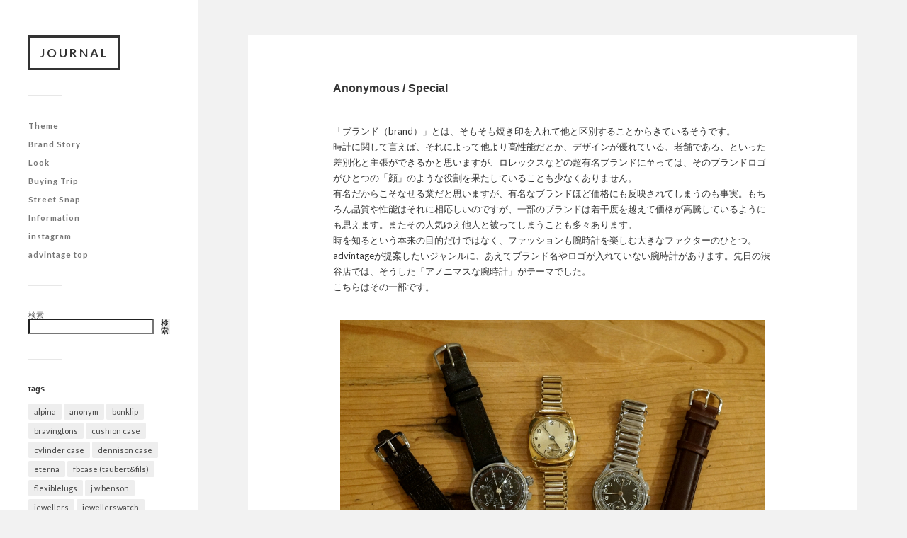

--- FILE ---
content_type: text/html; charset=UTF-8
request_url: http://www.advintage-journal.jp/2015/09/11/anonymous-special/
body_size: 13122
content:
<!DOCTYPE html>

<html class="no-js" lang="ja">

	<head profile="http://gmpg.org/xfn/11">
		
		<meta http-equiv="Content-Type" content="text/html; charset=UTF-8" />
		<meta name="viewport" content="width=device-width, initial-scale=1.0, maximum-scale=1.0, user-scalable=no" >
		 
		<title>Anonymous / Special &#8211; JOURNAL</title>
<meta name='robots' content='max-image-preview:large' />
<script>document.documentElement.className = document.documentElement.className.replace("no-js","js");</script>
<link rel="alternate" type="application/rss+xml" title="JOURNAL &raquo; フィード" href="http://www.advintage-journal.jp/feed/" />
<link rel="alternate" type="application/rss+xml" title="JOURNAL &raquo; コメントフィード" href="http://www.advintage-journal.jp/comments/feed/" />
<link rel="alternate" title="oEmbed (JSON)" type="application/json+oembed" href="http://www.advintage-journal.jp/wp-json/oembed/1.0/embed?url=http%3A%2F%2Fwww.advintage-journal.jp%2F2015%2F09%2F11%2Fanonymous-special%2F" />
<link rel="alternate" title="oEmbed (XML)" type="text/xml+oembed" href="http://www.advintage-journal.jp/wp-json/oembed/1.0/embed?url=http%3A%2F%2Fwww.advintage-journal.jp%2F2015%2F09%2F11%2Fanonymous-special%2F&#038;format=xml" />
<style id='wp-img-auto-sizes-contain-inline-css' type='text/css'>
img:is([sizes=auto i],[sizes^="auto," i]){contain-intrinsic-size:3000px 1500px}
/*# sourceURL=wp-img-auto-sizes-contain-inline-css */
</style>
<style id='wp-emoji-styles-inline-css' type='text/css'>

	img.wp-smiley, img.emoji {
		display: inline !important;
		border: none !important;
		box-shadow: none !important;
		height: 1em !important;
		width: 1em !important;
		margin: 0 0.07em !important;
		vertical-align: -0.1em !important;
		background: none !important;
		padding: 0 !important;
	}
/*# sourceURL=wp-emoji-styles-inline-css */
</style>
<style id='wp-block-library-inline-css' type='text/css'>
:root{--wp-block-synced-color:#7a00df;--wp-block-synced-color--rgb:122,0,223;--wp-bound-block-color:var(--wp-block-synced-color);--wp-editor-canvas-background:#ddd;--wp-admin-theme-color:#007cba;--wp-admin-theme-color--rgb:0,124,186;--wp-admin-theme-color-darker-10:#006ba1;--wp-admin-theme-color-darker-10--rgb:0,107,160.5;--wp-admin-theme-color-darker-20:#005a87;--wp-admin-theme-color-darker-20--rgb:0,90,135;--wp-admin-border-width-focus:2px}@media (min-resolution:192dpi){:root{--wp-admin-border-width-focus:1.5px}}.wp-element-button{cursor:pointer}:root .has-very-light-gray-background-color{background-color:#eee}:root .has-very-dark-gray-background-color{background-color:#313131}:root .has-very-light-gray-color{color:#eee}:root .has-very-dark-gray-color{color:#313131}:root .has-vivid-green-cyan-to-vivid-cyan-blue-gradient-background{background:linear-gradient(135deg,#00d084,#0693e3)}:root .has-purple-crush-gradient-background{background:linear-gradient(135deg,#34e2e4,#4721fb 50%,#ab1dfe)}:root .has-hazy-dawn-gradient-background{background:linear-gradient(135deg,#faaca8,#dad0ec)}:root .has-subdued-olive-gradient-background{background:linear-gradient(135deg,#fafae1,#67a671)}:root .has-atomic-cream-gradient-background{background:linear-gradient(135deg,#fdd79a,#004a59)}:root .has-nightshade-gradient-background{background:linear-gradient(135deg,#330968,#31cdcf)}:root .has-midnight-gradient-background{background:linear-gradient(135deg,#020381,#2874fc)}:root{--wp--preset--font-size--normal:16px;--wp--preset--font-size--huge:42px}.has-regular-font-size{font-size:1em}.has-larger-font-size{font-size:2.625em}.has-normal-font-size{font-size:var(--wp--preset--font-size--normal)}.has-huge-font-size{font-size:var(--wp--preset--font-size--huge)}.has-text-align-center{text-align:center}.has-text-align-left{text-align:left}.has-text-align-right{text-align:right}.has-fit-text{white-space:nowrap!important}#end-resizable-editor-section{display:none}.aligncenter{clear:both}.items-justified-left{justify-content:flex-start}.items-justified-center{justify-content:center}.items-justified-right{justify-content:flex-end}.items-justified-space-between{justify-content:space-between}.screen-reader-text{border:0;clip-path:inset(50%);height:1px;margin:-1px;overflow:hidden;padding:0;position:absolute;width:1px;word-wrap:normal!important}.screen-reader-text:focus{background-color:#ddd;clip-path:none;color:#444;display:block;font-size:1em;height:auto;left:5px;line-height:normal;padding:15px 23px 14px;text-decoration:none;top:5px;width:auto;z-index:100000}html :where(.has-border-color){border-style:solid}html :where([style*=border-top-color]){border-top-style:solid}html :where([style*=border-right-color]){border-right-style:solid}html :where([style*=border-bottom-color]){border-bottom-style:solid}html :where([style*=border-left-color]){border-left-style:solid}html :where([style*=border-width]){border-style:solid}html :where([style*=border-top-width]){border-top-style:solid}html :where([style*=border-right-width]){border-right-style:solid}html :where([style*=border-bottom-width]){border-bottom-style:solid}html :where([style*=border-left-width]){border-left-style:solid}html :where(img[class*=wp-image-]){height:auto;max-width:100%}:where(figure){margin:0 0 1em}html :where(.is-position-sticky){--wp-admin--admin-bar--position-offset:var(--wp-admin--admin-bar--height,0px)}@media screen and (max-width:600px){html :where(.is-position-sticky){--wp-admin--admin-bar--position-offset:0px}}

/*# sourceURL=wp-block-library-inline-css */
</style><style id='wp-block-archives-inline-css' type='text/css'>
.wp-block-archives{box-sizing:border-box}.wp-block-archives-dropdown label{display:block}
/*# sourceURL=http://www.advintage-journal.jp/wp-includes/blocks/archives/style.min.css */
</style>
<style id='wp-block-categories-inline-css' type='text/css'>
.wp-block-categories{box-sizing:border-box}.wp-block-categories.alignleft{margin-right:2em}.wp-block-categories.alignright{margin-left:2em}.wp-block-categories.wp-block-categories-dropdown.aligncenter{text-align:center}.wp-block-categories .wp-block-categories__label{display:block;width:100%}
/*# sourceURL=http://www.advintage-journal.jp/wp-includes/blocks/categories/style.min.css */
</style>
<style id='wp-block-heading-inline-css' type='text/css'>
h1:where(.wp-block-heading).has-background,h2:where(.wp-block-heading).has-background,h3:where(.wp-block-heading).has-background,h4:where(.wp-block-heading).has-background,h5:where(.wp-block-heading).has-background,h6:where(.wp-block-heading).has-background{padding:1.25em 2.375em}h1.has-text-align-left[style*=writing-mode]:where([style*=vertical-lr]),h1.has-text-align-right[style*=writing-mode]:where([style*=vertical-rl]),h2.has-text-align-left[style*=writing-mode]:where([style*=vertical-lr]),h2.has-text-align-right[style*=writing-mode]:where([style*=vertical-rl]),h3.has-text-align-left[style*=writing-mode]:where([style*=vertical-lr]),h3.has-text-align-right[style*=writing-mode]:where([style*=vertical-rl]),h4.has-text-align-left[style*=writing-mode]:where([style*=vertical-lr]),h4.has-text-align-right[style*=writing-mode]:where([style*=vertical-rl]),h5.has-text-align-left[style*=writing-mode]:where([style*=vertical-lr]),h5.has-text-align-right[style*=writing-mode]:where([style*=vertical-rl]),h6.has-text-align-left[style*=writing-mode]:where([style*=vertical-lr]),h6.has-text-align-right[style*=writing-mode]:where([style*=vertical-rl]){rotate:180deg}
/*# sourceURL=http://www.advintage-journal.jp/wp-includes/blocks/heading/style.min.css */
</style>
<style id='wp-block-latest-posts-inline-css' type='text/css'>
.wp-block-latest-posts{box-sizing:border-box}.wp-block-latest-posts.alignleft{margin-right:2em}.wp-block-latest-posts.alignright{margin-left:2em}.wp-block-latest-posts.wp-block-latest-posts__list{list-style:none}.wp-block-latest-posts.wp-block-latest-posts__list li{clear:both;overflow-wrap:break-word}.wp-block-latest-posts.is-grid{display:flex;flex-wrap:wrap}.wp-block-latest-posts.is-grid li{margin:0 1.25em 1.25em 0;width:100%}@media (min-width:600px){.wp-block-latest-posts.columns-2 li{width:calc(50% - .625em)}.wp-block-latest-posts.columns-2 li:nth-child(2n){margin-right:0}.wp-block-latest-posts.columns-3 li{width:calc(33.33333% - .83333em)}.wp-block-latest-posts.columns-3 li:nth-child(3n){margin-right:0}.wp-block-latest-posts.columns-4 li{width:calc(25% - .9375em)}.wp-block-latest-posts.columns-4 li:nth-child(4n){margin-right:0}.wp-block-latest-posts.columns-5 li{width:calc(20% - 1em)}.wp-block-latest-posts.columns-5 li:nth-child(5n){margin-right:0}.wp-block-latest-posts.columns-6 li{width:calc(16.66667% - 1.04167em)}.wp-block-latest-posts.columns-6 li:nth-child(6n){margin-right:0}}:root :where(.wp-block-latest-posts.is-grid){padding:0}:root :where(.wp-block-latest-posts.wp-block-latest-posts__list){padding-left:0}.wp-block-latest-posts__post-author,.wp-block-latest-posts__post-date{display:block;font-size:.8125em}.wp-block-latest-posts__post-excerpt,.wp-block-latest-posts__post-full-content{margin-bottom:1em;margin-top:.5em}.wp-block-latest-posts__featured-image a{display:inline-block}.wp-block-latest-posts__featured-image img{height:auto;max-width:100%;width:auto}.wp-block-latest-posts__featured-image.alignleft{float:left;margin-right:1em}.wp-block-latest-posts__featured-image.alignright{float:right;margin-left:1em}.wp-block-latest-posts__featured-image.aligncenter{margin-bottom:1em;text-align:center}
/*# sourceURL=http://www.advintage-journal.jp/wp-includes/blocks/latest-posts/style.min.css */
</style>
<style id='wp-block-search-inline-css' type='text/css'>
.wp-block-search__button{margin-left:10px;word-break:normal}.wp-block-search__button.has-icon{line-height:0}.wp-block-search__button svg{height:1.25em;min-height:24px;min-width:24px;width:1.25em;fill:currentColor;vertical-align:text-bottom}:where(.wp-block-search__button){border:1px solid #ccc;padding:6px 10px}.wp-block-search__inside-wrapper{display:flex;flex:auto;flex-wrap:nowrap;max-width:100%}.wp-block-search__label{width:100%}.wp-block-search.wp-block-search__button-only .wp-block-search__button{box-sizing:border-box;display:flex;flex-shrink:0;justify-content:center;margin-left:0;max-width:100%}.wp-block-search.wp-block-search__button-only .wp-block-search__inside-wrapper{min-width:0!important;transition-property:width}.wp-block-search.wp-block-search__button-only .wp-block-search__input{flex-basis:100%;transition-duration:.3s}.wp-block-search.wp-block-search__button-only.wp-block-search__searchfield-hidden,.wp-block-search.wp-block-search__button-only.wp-block-search__searchfield-hidden .wp-block-search__inside-wrapper{overflow:hidden}.wp-block-search.wp-block-search__button-only.wp-block-search__searchfield-hidden .wp-block-search__input{border-left-width:0!important;border-right-width:0!important;flex-basis:0;flex-grow:0;margin:0;min-width:0!important;padding-left:0!important;padding-right:0!important;width:0!important}:where(.wp-block-search__input){appearance:none;border:1px solid #949494;flex-grow:1;font-family:inherit;font-size:inherit;font-style:inherit;font-weight:inherit;letter-spacing:inherit;line-height:inherit;margin-left:0;margin-right:0;min-width:3rem;padding:8px;text-decoration:unset!important;text-transform:inherit}:where(.wp-block-search__button-inside .wp-block-search__inside-wrapper){background-color:#fff;border:1px solid #949494;box-sizing:border-box;padding:4px}:where(.wp-block-search__button-inside .wp-block-search__inside-wrapper) .wp-block-search__input{border:none;border-radius:0;padding:0 4px}:where(.wp-block-search__button-inside .wp-block-search__inside-wrapper) .wp-block-search__input:focus{outline:none}:where(.wp-block-search__button-inside .wp-block-search__inside-wrapper) :where(.wp-block-search__button){padding:4px 8px}.wp-block-search.aligncenter .wp-block-search__inside-wrapper{margin:auto}.wp-block[data-align=right] .wp-block-search.wp-block-search__button-only .wp-block-search__inside-wrapper{float:right}
/*# sourceURL=http://www.advintage-journal.jp/wp-includes/blocks/search/style.min.css */
</style>
<style id='wp-block-group-inline-css' type='text/css'>
.wp-block-group{box-sizing:border-box}:where(.wp-block-group.wp-block-group-is-layout-constrained){position:relative}
/*# sourceURL=http://www.advintage-journal.jp/wp-includes/blocks/group/style.min.css */
</style>
<style id='global-styles-inline-css' type='text/css'>
:root{--wp--preset--aspect-ratio--square: 1;--wp--preset--aspect-ratio--4-3: 4/3;--wp--preset--aspect-ratio--3-4: 3/4;--wp--preset--aspect-ratio--3-2: 3/2;--wp--preset--aspect-ratio--2-3: 2/3;--wp--preset--aspect-ratio--16-9: 16/9;--wp--preset--aspect-ratio--9-16: 9/16;--wp--preset--color--black: #333;--wp--preset--color--cyan-bluish-gray: #abb8c3;--wp--preset--color--white: #fff;--wp--preset--color--pale-pink: #f78da7;--wp--preset--color--vivid-red: #cf2e2e;--wp--preset--color--luminous-vivid-orange: #ff6900;--wp--preset--color--luminous-vivid-amber: #fcb900;--wp--preset--color--light-green-cyan: #7bdcb5;--wp--preset--color--vivid-green-cyan: #00d084;--wp--preset--color--pale-cyan-blue: #8ed1fc;--wp--preset--color--vivid-cyan-blue: #0693e3;--wp--preset--color--vivid-purple: #9b51e0;--wp--preset--color--accent: #019EBD;--wp--preset--color--dark-gray: #444;--wp--preset--color--medium-gray: #666;--wp--preset--color--light-gray: #767676;--wp--preset--gradient--vivid-cyan-blue-to-vivid-purple: linear-gradient(135deg,rgb(6,147,227) 0%,rgb(155,81,224) 100%);--wp--preset--gradient--light-green-cyan-to-vivid-green-cyan: linear-gradient(135deg,rgb(122,220,180) 0%,rgb(0,208,130) 100%);--wp--preset--gradient--luminous-vivid-amber-to-luminous-vivid-orange: linear-gradient(135deg,rgb(252,185,0) 0%,rgb(255,105,0) 100%);--wp--preset--gradient--luminous-vivid-orange-to-vivid-red: linear-gradient(135deg,rgb(255,105,0) 0%,rgb(207,46,46) 100%);--wp--preset--gradient--very-light-gray-to-cyan-bluish-gray: linear-gradient(135deg,rgb(238,238,238) 0%,rgb(169,184,195) 100%);--wp--preset--gradient--cool-to-warm-spectrum: linear-gradient(135deg,rgb(74,234,220) 0%,rgb(151,120,209) 20%,rgb(207,42,186) 40%,rgb(238,44,130) 60%,rgb(251,105,98) 80%,rgb(254,248,76) 100%);--wp--preset--gradient--blush-light-purple: linear-gradient(135deg,rgb(255,206,236) 0%,rgb(152,150,240) 100%);--wp--preset--gradient--blush-bordeaux: linear-gradient(135deg,rgb(254,205,165) 0%,rgb(254,45,45) 50%,rgb(107,0,62) 100%);--wp--preset--gradient--luminous-dusk: linear-gradient(135deg,rgb(255,203,112) 0%,rgb(199,81,192) 50%,rgb(65,88,208) 100%);--wp--preset--gradient--pale-ocean: linear-gradient(135deg,rgb(255,245,203) 0%,rgb(182,227,212) 50%,rgb(51,167,181) 100%);--wp--preset--gradient--electric-grass: linear-gradient(135deg,rgb(202,248,128) 0%,rgb(113,206,126) 100%);--wp--preset--gradient--midnight: linear-gradient(135deg,rgb(2,3,129) 0%,rgb(40,116,252) 100%);--wp--preset--font-size--small: 16px;--wp--preset--font-size--medium: 20px;--wp--preset--font-size--large: 24px;--wp--preset--font-size--x-large: 42px;--wp--preset--font-size--normal: 18px;--wp--preset--font-size--larger: 27px;--wp--preset--spacing--20: 0.44rem;--wp--preset--spacing--30: 0.67rem;--wp--preset--spacing--40: 1rem;--wp--preset--spacing--50: 1.5rem;--wp--preset--spacing--60: 2.25rem;--wp--preset--spacing--70: 3.38rem;--wp--preset--spacing--80: 5.06rem;--wp--preset--shadow--natural: 6px 6px 9px rgba(0, 0, 0, 0.2);--wp--preset--shadow--deep: 12px 12px 50px rgba(0, 0, 0, 0.4);--wp--preset--shadow--sharp: 6px 6px 0px rgba(0, 0, 0, 0.2);--wp--preset--shadow--outlined: 6px 6px 0px -3px rgb(255, 255, 255), 6px 6px rgb(0, 0, 0);--wp--preset--shadow--crisp: 6px 6px 0px rgb(0, 0, 0);}:where(.is-layout-flex){gap: 0.5em;}:where(.is-layout-grid){gap: 0.5em;}body .is-layout-flex{display: flex;}.is-layout-flex{flex-wrap: wrap;align-items: center;}.is-layout-flex > :is(*, div){margin: 0;}body .is-layout-grid{display: grid;}.is-layout-grid > :is(*, div){margin: 0;}:where(.wp-block-columns.is-layout-flex){gap: 2em;}:where(.wp-block-columns.is-layout-grid){gap: 2em;}:where(.wp-block-post-template.is-layout-flex){gap: 1.25em;}:where(.wp-block-post-template.is-layout-grid){gap: 1.25em;}.has-black-color{color: var(--wp--preset--color--black) !important;}.has-cyan-bluish-gray-color{color: var(--wp--preset--color--cyan-bluish-gray) !important;}.has-white-color{color: var(--wp--preset--color--white) !important;}.has-pale-pink-color{color: var(--wp--preset--color--pale-pink) !important;}.has-vivid-red-color{color: var(--wp--preset--color--vivid-red) !important;}.has-luminous-vivid-orange-color{color: var(--wp--preset--color--luminous-vivid-orange) !important;}.has-luminous-vivid-amber-color{color: var(--wp--preset--color--luminous-vivid-amber) !important;}.has-light-green-cyan-color{color: var(--wp--preset--color--light-green-cyan) !important;}.has-vivid-green-cyan-color{color: var(--wp--preset--color--vivid-green-cyan) !important;}.has-pale-cyan-blue-color{color: var(--wp--preset--color--pale-cyan-blue) !important;}.has-vivid-cyan-blue-color{color: var(--wp--preset--color--vivid-cyan-blue) !important;}.has-vivid-purple-color{color: var(--wp--preset--color--vivid-purple) !important;}.has-black-background-color{background-color: var(--wp--preset--color--black) !important;}.has-cyan-bluish-gray-background-color{background-color: var(--wp--preset--color--cyan-bluish-gray) !important;}.has-white-background-color{background-color: var(--wp--preset--color--white) !important;}.has-pale-pink-background-color{background-color: var(--wp--preset--color--pale-pink) !important;}.has-vivid-red-background-color{background-color: var(--wp--preset--color--vivid-red) !important;}.has-luminous-vivid-orange-background-color{background-color: var(--wp--preset--color--luminous-vivid-orange) !important;}.has-luminous-vivid-amber-background-color{background-color: var(--wp--preset--color--luminous-vivid-amber) !important;}.has-light-green-cyan-background-color{background-color: var(--wp--preset--color--light-green-cyan) !important;}.has-vivid-green-cyan-background-color{background-color: var(--wp--preset--color--vivid-green-cyan) !important;}.has-pale-cyan-blue-background-color{background-color: var(--wp--preset--color--pale-cyan-blue) !important;}.has-vivid-cyan-blue-background-color{background-color: var(--wp--preset--color--vivid-cyan-blue) !important;}.has-vivid-purple-background-color{background-color: var(--wp--preset--color--vivid-purple) !important;}.has-black-border-color{border-color: var(--wp--preset--color--black) !important;}.has-cyan-bluish-gray-border-color{border-color: var(--wp--preset--color--cyan-bluish-gray) !important;}.has-white-border-color{border-color: var(--wp--preset--color--white) !important;}.has-pale-pink-border-color{border-color: var(--wp--preset--color--pale-pink) !important;}.has-vivid-red-border-color{border-color: var(--wp--preset--color--vivid-red) !important;}.has-luminous-vivid-orange-border-color{border-color: var(--wp--preset--color--luminous-vivid-orange) !important;}.has-luminous-vivid-amber-border-color{border-color: var(--wp--preset--color--luminous-vivid-amber) !important;}.has-light-green-cyan-border-color{border-color: var(--wp--preset--color--light-green-cyan) !important;}.has-vivid-green-cyan-border-color{border-color: var(--wp--preset--color--vivid-green-cyan) !important;}.has-pale-cyan-blue-border-color{border-color: var(--wp--preset--color--pale-cyan-blue) !important;}.has-vivid-cyan-blue-border-color{border-color: var(--wp--preset--color--vivid-cyan-blue) !important;}.has-vivid-purple-border-color{border-color: var(--wp--preset--color--vivid-purple) !important;}.has-vivid-cyan-blue-to-vivid-purple-gradient-background{background: var(--wp--preset--gradient--vivid-cyan-blue-to-vivid-purple) !important;}.has-light-green-cyan-to-vivid-green-cyan-gradient-background{background: var(--wp--preset--gradient--light-green-cyan-to-vivid-green-cyan) !important;}.has-luminous-vivid-amber-to-luminous-vivid-orange-gradient-background{background: var(--wp--preset--gradient--luminous-vivid-amber-to-luminous-vivid-orange) !important;}.has-luminous-vivid-orange-to-vivid-red-gradient-background{background: var(--wp--preset--gradient--luminous-vivid-orange-to-vivid-red) !important;}.has-very-light-gray-to-cyan-bluish-gray-gradient-background{background: var(--wp--preset--gradient--very-light-gray-to-cyan-bluish-gray) !important;}.has-cool-to-warm-spectrum-gradient-background{background: var(--wp--preset--gradient--cool-to-warm-spectrum) !important;}.has-blush-light-purple-gradient-background{background: var(--wp--preset--gradient--blush-light-purple) !important;}.has-blush-bordeaux-gradient-background{background: var(--wp--preset--gradient--blush-bordeaux) !important;}.has-luminous-dusk-gradient-background{background: var(--wp--preset--gradient--luminous-dusk) !important;}.has-pale-ocean-gradient-background{background: var(--wp--preset--gradient--pale-ocean) !important;}.has-electric-grass-gradient-background{background: var(--wp--preset--gradient--electric-grass) !important;}.has-midnight-gradient-background{background: var(--wp--preset--gradient--midnight) !important;}.has-small-font-size{font-size: var(--wp--preset--font-size--small) !important;}.has-medium-font-size{font-size: var(--wp--preset--font-size--medium) !important;}.has-large-font-size{font-size: var(--wp--preset--font-size--large) !important;}.has-x-large-font-size{font-size: var(--wp--preset--font-size--x-large) !important;}
/*# sourceURL=global-styles-inline-css */
</style>

<style id='classic-theme-styles-inline-css' type='text/css'>
/*! This file is auto-generated */
.wp-block-button__link{color:#fff;background-color:#32373c;border-radius:9999px;box-shadow:none;text-decoration:none;padding:calc(.667em + 2px) calc(1.333em + 2px);font-size:1.125em}.wp-block-file__button{background:#32373c;color:#fff;text-decoration:none}
/*# sourceURL=/wp-includes/css/classic-themes.min.css */
</style>
<link rel='stylesheet' id='widgetopts-styles-css' href='http://www.advintage-journal.jp/wp-content/plugins/widget-options/assets/css/widget-options.css' type='text/css' media='all' />
<link rel='stylesheet' id='fukasawa_googleFonts-css' href='//fonts.googleapis.com/css?family=Lato%3A400%2C400italic%2C700%2C700italic&#038;ver=6.9' type='text/css' media='all' />
<link rel='stylesheet' id='fukasawa_genericons-css' href='http://www.advintage-journal.jp/wp-content/themes/fukasawa/assets/fonts/genericons/genericons.css?ver=6.9' type='text/css' media='all' />
<link rel='stylesheet' id='fukasawa_style-css' href='http://www.advintage-journal.jp/wp-content/themes/fukasawa/style.css' type='text/css' media='all' />
<script type="text/javascript" src="http://www.advintage-journal.jp/wp-includes/js/jquery/jquery.min.js?ver=3.7.1" id="jquery-core-js"></script>
<script type="text/javascript" src="http://www.advintage-journal.jp/wp-includes/js/jquery/jquery-migrate.min.js?ver=3.4.1" id="jquery-migrate-js"></script>
<script type="text/javascript" src="http://www.advintage-journal.jp/wp-content/themes/fukasawa/assets/js/flexslider.js?ver=1" id="fukasawa_flexslider-js"></script>
<link rel="https://api.w.org/" href="http://www.advintage-journal.jp/wp-json/" /><link rel="alternate" title="JSON" type="application/json" href="http://www.advintage-journal.jp/wp-json/wp/v2/posts/113" /><link rel="EditURI" type="application/rsd+xml" title="RSD" href="http://www.advintage-journal.jp/xmlrpc.php?rsd" />
<meta name="generator" content="WordPress 6.9" />
<link rel="canonical" href="http://www.advintage-journal.jp/2015/09/11/anonymous-special/" />
<link rel='shortlink' href='http://www.advintage-journal.jp/?p=113' />
	<link rel="preconnect" href="https://fonts.googleapis.com">
	<link rel="preconnect" href="https://fonts.gstatic.com">
	<!-- Customizer CSS --><style type="text/css"></style><!--/Customizer CSS-->		<style type="text/css" id="wp-custom-css">
			.credits {
	display: none;
}

span.menu{display:none;}

.site-title {
	text-transform: none;
}		</style>
			<style id="egf-frontend-styles" type="text/css">
		p {font-size: 13px;} h1 {font-family: 'Georgia', sans-serif;font-style: normal;font-weight: 400;} h2 {color: #000000;font-family: 'Georgia', sans-serif;font-size: 16px;font-style: normal;font-weight: 400;} h3 {font-family: 'Georgia', sans-serif;font-style: normal;font-weight: 400;} h4 {font-family: 'Georgia', sans-serif;font-style: normal;font-weight: 400;} h5 {font-family: 'Georgia', sans-serif;font-style: normal;font-weight: 400;} h6 {font-family: 'Georgia', sans-serif;font-style: normal;font-weight: 400;} 	</style>
		
	</head>
		<body class="wp-singular post-template-default single single-post postid-113 single-format-standard wp-theme-fukasawa wp-is-not-mobile">

		
		<a class="skip-link button" href="#site-content">本文にジャンプ</a>
	
		<div class="mobile-navigation">
	
			<ul class="mobile-menu">
						
				<li id="menu-item-1290" class="menu-item menu-item-type-taxonomy menu-item-object-category current-post-ancestor current-menu-parent current-post-parent menu-item-1290"><a href="http://www.advintage-journal.jp/category/theme/">Theme</a></li>
<li id="menu-item-1293" class="menu-item menu-item-type-taxonomy menu-item-object-category menu-item-1293"><a href="http://www.advintage-journal.jp/category/brandstory/">Brand Story</a></li>
<li id="menu-item-1294" class="menu-item menu-item-type-taxonomy menu-item-object-category menu-item-1294"><a href="http://www.advintage-journal.jp/category/look/">Look</a></li>
<li id="menu-item-1292" class="menu-item menu-item-type-taxonomy menu-item-object-category menu-item-1292"><a href="http://www.advintage-journal.jp/category/buyingtrip/">Buying Trip</a></li>
<li id="menu-item-1295" class="menu-item menu-item-type-taxonomy menu-item-object-category menu-item-1295"><a href="http://www.advintage-journal.jp/category/streetsnap/">Street Snap</a></li>
<li id="menu-item-1291" class="menu-item menu-item-type-taxonomy menu-item-object-category menu-item-1291"><a href="http://www.advintage-journal.jp/category/information/">Information</a></li>
<li id="menu-item-1311" class="menu-item menu-item-type-custom menu-item-object-custom menu-item-1311"><a href="https://www.instagram.com/advintage_watch/">instagram</a></li>
<li id="menu-item-1300" class="menu-item menu-item-type-custom menu-item-object-custom menu-item-1300"><a href="http://www.advintage.jp/">advintage top</a></li>
				
			 </ul>
		 
		</div><!-- .mobile-navigation -->
	
		<div class="sidebar">
		
					
				<div class="blog-title">
					<a href="http://www.advintage-journal.jp" rel="home">JOURNAL</a>
				</div>
				
						
			<button type="button" class="nav-toggle">
			
				<div class="bars">
					<div class="bar"></div>
					<div class="bar"></div>
					<div class="bar"></div>
				</div>
				
				<p>
					<span class="menu">メニュー</span>
					<span class="close">閉じる</span>
				</p>
			
			</button>
			
			<ul class="main-menu">
				<li id="menu-item-1290" class="menu-item menu-item-type-taxonomy menu-item-object-category current-post-ancestor current-menu-parent current-post-parent menu-item-1290"><a href="http://www.advintage-journal.jp/category/theme/">Theme</a></li>
<li id="menu-item-1293" class="menu-item menu-item-type-taxonomy menu-item-object-category menu-item-1293"><a href="http://www.advintage-journal.jp/category/brandstory/">Brand Story</a></li>
<li id="menu-item-1294" class="menu-item menu-item-type-taxonomy menu-item-object-category menu-item-1294"><a href="http://www.advintage-journal.jp/category/look/">Look</a></li>
<li id="menu-item-1292" class="menu-item menu-item-type-taxonomy menu-item-object-category menu-item-1292"><a href="http://www.advintage-journal.jp/category/buyingtrip/">Buying Trip</a></li>
<li id="menu-item-1295" class="menu-item menu-item-type-taxonomy menu-item-object-category menu-item-1295"><a href="http://www.advintage-journal.jp/category/streetsnap/">Street Snap</a></li>
<li id="menu-item-1291" class="menu-item menu-item-type-taxonomy menu-item-object-category menu-item-1291"><a href="http://www.advintage-journal.jp/category/information/">Information</a></li>
<li id="menu-item-1311" class="menu-item menu-item-type-custom menu-item-object-custom menu-item-1311"><a href="https://www.instagram.com/advintage_watch/">instagram</a></li>
<li id="menu-item-1300" class="menu-item menu-item-type-custom menu-item-object-custom menu-item-1300"><a href="http://www.advintage.jp/">advintage top</a></li>
			</ul><!-- .main-menu -->

							<div class="widgets">
					<div id="block-2" class="widget widget_block widget_search"><div class="widget-content clear"><form role="search" method="get" action="http://www.advintage-journal.jp/" class="wp-block-search__button-outside wp-block-search__text-button wp-block-search"    ><label class="wp-block-search__label" for="wp-block-search__input-1" >検索</label><div class="wp-block-search__inside-wrapper"  style="width: 259px"><input class="wp-block-search__input" id="wp-block-search__input-1" placeholder="" value="" type="search" name="s" required /><button aria-label="検索" class="wp-block-search__button wp-element-button" type="submit" >検索</button></div></form></div></div><div id="tag_cloud-3" class="widget widget_tag_cloud"><div class="widget-content clear"><h3 class="widget-title">tags</h3><div class="tagcloud"><a href="http://www.advintage-journal.jp/tag/alpina/" class="tag-cloud-link tag-link-26 tag-link-position-1" style="font-size: 13.065789473684pt;" aria-label="alpina (6個の項目)">alpina</a>
<a href="http://www.advintage-journal.jp/tag/anonym/" class="tag-cloud-link tag-link-24 tag-link-position-2" style="font-size: 9.6578947368421pt;" aria-label="anonym (2個の項目)">anonym</a>
<a href="http://www.advintage-journal.jp/tag/bonklip/" class="tag-cloud-link tag-link-38 tag-link-position-3" style="font-size: 10.763157894737pt;" aria-label="bonklip (3個の項目)">bonklip</a>
<a href="http://www.advintage-journal.jp/tag/bravingtons/" class="tag-cloud-link tag-link-20 tag-link-position-4" style="font-size: 15.184210526316pt;" aria-label="bravingtons (11個の項目)">bravingtons</a>
<a href="http://www.advintage-journal.jp/tag/cushion-case/" class="tag-cloud-link tag-link-28 tag-link-position-5" style="font-size: 17.394736842105pt;" aria-label="cushion case (20個の項目)">cushion case</a>
<a href="http://www.advintage-journal.jp/tag/cylinder-case/" class="tag-cloud-link tag-link-27 tag-link-position-6" style="font-size: 15.460526315789pt;" aria-label="cylinder case (12個の項目)">cylinder case</a>
<a href="http://www.advintage-journal.jp/tag/dennisoncase/" class="tag-cloud-link tag-link-22 tag-link-position-7" style="font-size: 19.144736842105pt;" aria-label="dennison case (31個の項目)">dennison case</a>
<a href="http://www.advintage-journal.jp/tag/eterna/" class="tag-cloud-link tag-link-30 tag-link-position-8" style="font-size: 14.447368421053pt;" aria-label="eterna (9個の項目)">eterna</a>
<a href="http://www.advintage-journal.jp/tag/fbcase/" class="tag-cloud-link tag-link-15 tag-link-position-9" style="font-size: 17.394736842105pt;" aria-label="fbcase (taubert&amp;fils) (20個の項目)">fbcase (taubert&amp;fils)</a>
<a href="http://www.advintage-journal.jp/tag/flexiblelugs/" class="tag-cloud-link tag-link-33 tag-link-position-10" style="font-size: 8pt;" aria-label="flexiblelugs (1個の項目)">flexiblelugs</a>
<a href="http://www.advintage-journal.jp/tag/j-w-benson/" class="tag-cloud-link tag-link-21 tag-link-position-11" style="font-size: 19.697368421053pt;" aria-label="j.w.benson (36個の項目)">j.w.benson</a>
<a href="http://www.advintage-journal.jp/tag/jewellers/" class="tag-cloud-link tag-link-39 tag-link-position-12" style="font-size: 8pt;" aria-label="jewellers (1個の項目)">jewellers</a>
<a href="http://www.advintage-journal.jp/tag/jewellerswatch/" class="tag-cloud-link tag-link-35 tag-link-position-13" style="font-size: 11.684210526316pt;" aria-label="jewellerswatch (4個の項目)">jewellerswatch</a>
<a href="http://www.advintage-journal.jp/tag/military/" class="tag-cloud-link tag-link-36 tag-link-position-14" style="font-size: 8pt;" aria-label="military (1個の項目)">military</a>
<a href="http://www.advintage-journal.jp/tag/movado/" class="tag-cloud-link tag-link-40 tag-link-position-15" style="font-size: 8pt;" aria-label="movado (1個の項目)">movado</a>
<a href="http://www.advintage-journal.jp/tag/pair-watches/" class="tag-cloud-link tag-link-19 tag-link-position-16" style="font-size: 16.842105263158pt;" aria-label="pair watches (17個の項目)">pair watches</a>
<a href="http://www.advintage-journal.jp/tag/smiths/" class="tag-cloud-link tag-link-14 tag-link-position-17" style="font-size: 22pt;" aria-label="smiths (65個の項目)">smiths</a>
<a href="http://www.advintage-journal.jp/tag/steppedbezel/" class="tag-cloud-link tag-link-32 tag-link-position-18" style="font-size: 8pt;" aria-label="steppedbezel (1個の項目)">steppedbezel</a>
<a href="http://www.advintage-journal.jp/tag/tissot/" class="tag-cloud-link tag-link-29 tag-link-position-19" style="font-size: 14.815789473684pt;" aria-label="tissot (10個の項目)">tissot</a>
<a href="http://www.advintage-journal.jp/tag/trunkshow/" class="tag-cloud-link tag-link-34 tag-link-position-20" style="font-size: 17.026315789474pt;" aria-label="trunkshow (18個の項目)">trunkshow</a>
<a href="http://www.advintage-journal.jp/tag/vertex-revue/" class="tag-cloud-link tag-link-31 tag-link-position-21" style="font-size: 8pt;" aria-label="vertex revue (1個の項目)">vertex revue</a>
<a href="http://www.advintage-journal.jp/tag/watch-belt/" class="tag-cloud-link tag-link-25 tag-link-position-22" style="font-size: 8pt;" aria-label="watch belt (1個の項目)">watch belt</a></div>
</div></div><div id="block-3" class="widget widget_block"><div class="widget-content clear">
<div class="wp-block-group"><div class="wp-block-group__inner-container is-layout-flow wp-block-group-is-layout-flow">
<h2 class="wp-block-heading" id="recent-posts">Recent Posts</h2>


<ul class="wp-block-latest-posts__list wp-block-latest-posts"><li><a class="wp-block-latest-posts__post-title" href="http://www.advintage-journal.jp/2026/01/15/information-buying-trip-5/">Information; Buying Trip.</a></li>
<li><a class="wp-block-latest-posts__post-title" href="http://www.advintage-journal.jp/2026/01/08/anonym-new-product-jigsaw-open-end-leather-strap/">&#8220;(anonym)&#8221; New Product; Jigsaw Open End leather Strap</a></li>
<li><a class="wp-block-latest-posts__post-title" href="http://www.advintage-journal.jp/2026/01/06/monthly-collection-copper-tone/">Monthly Collection; &#8220;Copper Tone&#8221;</a></li>
<li><a class="wp-block-latest-posts__post-title" href="http://www.advintage-journal.jp/2025/12/29/for-next-year/">For next year.</a></li>
<li><a class="wp-block-latest-posts__post-title" href="http://www.advintage-journal.jp/2025/12/20/brand-story-tritona/">Brand Story; &#8220;Tritona&#8221;</a></li>
</ul></div></div>
</div></div><div id="block-11" class="widget widget_block"><div class="widget-content clear">
<div class="wp-block-group"><div class="wp-block-group__inner-container is-layout-flow wp-block-group-is-layout-flow">
<h2 class="wp-block-heading" id="categories">Categories</h2>


<ul class="wp-block-categories-list wp-block-categories">	<li class="cat-item cat-item-41"><a href="http://www.advintage-journal.jp/category/about-a-smiths/">About a SMITHS</a>
</li>
	<li class="cat-item cat-item-12"><a href="http://www.advintage-journal.jp/category/article/">Article</a>
</li>
	<li class="cat-item cat-item-11"><a href="http://www.advintage-journal.jp/category/brandstory/">Brand Story</a>
</li>
	<li class="cat-item cat-item-9"><a href="http://www.advintage-journal.jp/category/buyingtrip/">Buying Trip</a>
</li>
	<li class="cat-item cat-item-37"><a href="http://www.advintage-journal.jp/category/caprice/">Caprice</a>
</li>
	<li class="cat-item cat-item-13"><a href="http://www.advintage-journal.jp/category/information/">Information</a>
</li>
	<li class="cat-item cat-item-8"><a href="http://www.advintage-journal.jp/category/look/">Look</a>
</li>
	<li class="cat-item cat-item-10"><a href="http://www.advintage-journal.jp/category/streetsnap/">Street Snap</a>
</li>
	<li class="cat-item cat-item-6"><a href="http://www.advintage-journal.jp/category/theme/">Theme</a>
</li>
</ul></div></div>
</div></div><div id="block-5" class="widget widget_block"><div class="widget-content clear">
<div class="wp-block-group"><div class="wp-block-group__inner-container is-layout-flow wp-block-group-is-layout-flow">
<h2 class="wp-block-heading" id="archives">Archives</h2>


<ul class="wp-block-archives-list wp-block-archives">	<li><a href='http://www.advintage-journal.jp/2026/01/'>2026年1月</a></li>
	<li><a href='http://www.advintage-journal.jp/2025/12/'>2025年12月</a></li>
	<li><a href='http://www.advintage-journal.jp/2025/11/'>2025年11月</a></li>
	<li><a href='http://www.advintage-journal.jp/2025/10/'>2025年10月</a></li>
	<li><a href='http://www.advintage-journal.jp/2025/09/'>2025年9月</a></li>
	<li><a href='http://www.advintage-journal.jp/2025/08/'>2025年8月</a></li>
	<li><a href='http://www.advintage-journal.jp/2025/07/'>2025年7月</a></li>
	<li><a href='http://www.advintage-journal.jp/2025/06/'>2025年6月</a></li>
	<li><a href='http://www.advintage-journal.jp/2025/05/'>2025年5月</a></li>
	<li><a href='http://www.advintage-journal.jp/2025/04/'>2025年4月</a></li>
	<li><a href='http://www.advintage-journal.jp/2025/03/'>2025年3月</a></li>
	<li><a href='http://www.advintage-journal.jp/2025/02/'>2025年2月</a></li>
	<li><a href='http://www.advintage-journal.jp/2025/01/'>2025年1月</a></li>
	<li><a href='http://www.advintage-journal.jp/2024/12/'>2024年12月</a></li>
	<li><a href='http://www.advintage-journal.jp/2024/11/'>2024年11月</a></li>
	<li><a href='http://www.advintage-journal.jp/2024/10/'>2024年10月</a></li>
	<li><a href='http://www.advintage-journal.jp/2024/09/'>2024年9月</a></li>
	<li><a href='http://www.advintage-journal.jp/2024/08/'>2024年8月</a></li>
	<li><a href='http://www.advintage-journal.jp/2024/07/'>2024年7月</a></li>
	<li><a href='http://www.advintage-journal.jp/2024/06/'>2024年6月</a></li>
	<li><a href='http://www.advintage-journal.jp/2024/05/'>2024年5月</a></li>
	<li><a href='http://www.advintage-journal.jp/2024/04/'>2024年4月</a></li>
	<li><a href='http://www.advintage-journal.jp/2024/03/'>2024年3月</a></li>
	<li><a href='http://www.advintage-journal.jp/2024/02/'>2024年2月</a></li>
	<li><a href='http://www.advintage-journal.jp/2024/01/'>2024年1月</a></li>
	<li><a href='http://www.advintage-journal.jp/2023/12/'>2023年12月</a></li>
	<li><a href='http://www.advintage-journal.jp/2023/11/'>2023年11月</a></li>
	<li><a href='http://www.advintage-journal.jp/2023/10/'>2023年10月</a></li>
	<li><a href='http://www.advintage-journal.jp/2023/09/'>2023年9月</a></li>
	<li><a href='http://www.advintage-journal.jp/2023/08/'>2023年8月</a></li>
	<li><a href='http://www.advintage-journal.jp/2023/07/'>2023年7月</a></li>
	<li><a href='http://www.advintage-journal.jp/2023/06/'>2023年6月</a></li>
	<li><a href='http://www.advintage-journal.jp/2023/05/'>2023年5月</a></li>
	<li><a href='http://www.advintage-journal.jp/2023/04/'>2023年4月</a></li>
	<li><a href='http://www.advintage-journal.jp/2023/03/'>2023年3月</a></li>
	<li><a href='http://www.advintage-journal.jp/2023/02/'>2023年2月</a></li>
	<li><a href='http://www.advintage-journal.jp/2023/01/'>2023年1月</a></li>
	<li><a href='http://www.advintage-journal.jp/2022/12/'>2022年12月</a></li>
	<li><a href='http://www.advintage-journal.jp/2022/11/'>2022年11月</a></li>
	<li><a href='http://www.advintage-journal.jp/2022/10/'>2022年10月</a></li>
	<li><a href='http://www.advintage-journal.jp/2022/09/'>2022年9月</a></li>
	<li><a href='http://www.advintage-journal.jp/2022/08/'>2022年8月</a></li>
	<li><a href='http://www.advintage-journal.jp/2022/07/'>2022年7月</a></li>
	<li><a href='http://www.advintage-journal.jp/2022/06/'>2022年6月</a></li>
	<li><a href='http://www.advintage-journal.jp/2022/05/'>2022年5月</a></li>
	<li><a href='http://www.advintage-journal.jp/2022/04/'>2022年4月</a></li>
	<li><a href='http://www.advintage-journal.jp/2022/02/'>2022年2月</a></li>
	<li><a href='http://www.advintage-journal.jp/2022/01/'>2022年1月</a></li>
	<li><a href='http://www.advintage-journal.jp/2021/11/'>2021年11月</a></li>
	<li><a href='http://www.advintage-journal.jp/2021/10/'>2021年10月</a></li>
	<li><a href='http://www.advintage-journal.jp/2021/09/'>2021年9月</a></li>
	<li><a href='http://www.advintage-journal.jp/2021/08/'>2021年8月</a></li>
	<li><a href='http://www.advintage-journal.jp/2021/07/'>2021年7月</a></li>
	<li><a href='http://www.advintage-journal.jp/2021/06/'>2021年6月</a></li>
	<li><a href='http://www.advintage-journal.jp/2021/05/'>2021年5月</a></li>
	<li><a href='http://www.advintage-journal.jp/2021/04/'>2021年4月</a></li>
	<li><a href='http://www.advintage-journal.jp/2021/03/'>2021年3月</a></li>
	<li><a href='http://www.advintage-journal.jp/2021/02/'>2021年2月</a></li>
	<li><a href='http://www.advintage-journal.jp/2021/01/'>2021年1月</a></li>
	<li><a href='http://www.advintage-journal.jp/2020/12/'>2020年12月</a></li>
	<li><a href='http://www.advintage-journal.jp/2020/11/'>2020年11月</a></li>
	<li><a href='http://www.advintage-journal.jp/2020/10/'>2020年10月</a></li>
	<li><a href='http://www.advintage-journal.jp/2020/09/'>2020年9月</a></li>
	<li><a href='http://www.advintage-journal.jp/2020/08/'>2020年8月</a></li>
	<li><a href='http://www.advintage-journal.jp/2020/07/'>2020年7月</a></li>
	<li><a href='http://www.advintage-journal.jp/2020/06/'>2020年6月</a></li>
	<li><a href='http://www.advintage-journal.jp/2020/05/'>2020年5月</a></li>
	<li><a href='http://www.advintage-journal.jp/2020/04/'>2020年4月</a></li>
	<li><a href='http://www.advintage-journal.jp/2020/03/'>2020年3月</a></li>
	<li><a href='http://www.advintage-journal.jp/2020/02/'>2020年2月</a></li>
	<li><a href='http://www.advintage-journal.jp/2020/01/'>2020年1月</a></li>
	<li><a href='http://www.advintage-journal.jp/2019/12/'>2019年12月</a></li>
	<li><a href='http://www.advintage-journal.jp/2019/11/'>2019年11月</a></li>
	<li><a href='http://www.advintage-journal.jp/2019/10/'>2019年10月</a></li>
	<li><a href='http://www.advintage-journal.jp/2019/09/'>2019年9月</a></li>
	<li><a href='http://www.advintage-journal.jp/2019/08/'>2019年8月</a></li>
	<li><a href='http://www.advintage-journal.jp/2019/07/'>2019年7月</a></li>
	<li><a href='http://www.advintage-journal.jp/2019/06/'>2019年6月</a></li>
	<li><a href='http://www.advintage-journal.jp/2019/05/'>2019年5月</a></li>
	<li><a href='http://www.advintage-journal.jp/2019/04/'>2019年4月</a></li>
	<li><a href='http://www.advintage-journal.jp/2019/03/'>2019年3月</a></li>
	<li><a href='http://www.advintage-journal.jp/2019/02/'>2019年2月</a></li>
	<li><a href='http://www.advintage-journal.jp/2019/01/'>2019年1月</a></li>
	<li><a href='http://www.advintage-journal.jp/2018/12/'>2018年12月</a></li>
	<li><a href='http://www.advintage-journal.jp/2018/11/'>2018年11月</a></li>
	<li><a href='http://www.advintage-journal.jp/2018/10/'>2018年10月</a></li>
	<li><a href='http://www.advintage-journal.jp/2018/09/'>2018年9月</a></li>
	<li><a href='http://www.advintage-journal.jp/2018/08/'>2018年8月</a></li>
	<li><a href='http://www.advintage-journal.jp/2018/07/'>2018年7月</a></li>
	<li><a href='http://www.advintage-journal.jp/2018/06/'>2018年6月</a></li>
	<li><a href='http://www.advintage-journal.jp/2018/05/'>2018年5月</a></li>
	<li><a href='http://www.advintage-journal.jp/2018/04/'>2018年4月</a></li>
	<li><a href='http://www.advintage-journal.jp/2018/03/'>2018年3月</a></li>
	<li><a href='http://www.advintage-journal.jp/2018/02/'>2018年2月</a></li>
	<li><a href='http://www.advintage-journal.jp/2018/01/'>2018年1月</a></li>
	<li><a href='http://www.advintage-journal.jp/2017/12/'>2017年12月</a></li>
	<li><a href='http://www.advintage-journal.jp/2017/11/'>2017年11月</a></li>
	<li><a href='http://www.advintage-journal.jp/2017/10/'>2017年10月</a></li>
	<li><a href='http://www.advintage-journal.jp/2017/09/'>2017年9月</a></li>
	<li><a href='http://www.advintage-journal.jp/2017/08/'>2017年8月</a></li>
	<li><a href='http://www.advintage-journal.jp/2017/07/'>2017年7月</a></li>
	<li><a href='http://www.advintage-journal.jp/2017/06/'>2017年6月</a></li>
	<li><a href='http://www.advintage-journal.jp/2017/05/'>2017年5月</a></li>
	<li><a href='http://www.advintage-journal.jp/2017/04/'>2017年4月</a></li>
	<li><a href='http://www.advintage-journal.jp/2017/03/'>2017年3月</a></li>
	<li><a href='http://www.advintage-journal.jp/2017/02/'>2017年2月</a></li>
	<li><a href='http://www.advintage-journal.jp/2017/01/'>2017年1月</a></li>
	<li><a href='http://www.advintage-journal.jp/2016/12/'>2016年12月</a></li>
	<li><a href='http://www.advintage-journal.jp/2016/11/'>2016年11月</a></li>
	<li><a href='http://www.advintage-journal.jp/2016/10/'>2016年10月</a></li>
	<li><a href='http://www.advintage-journal.jp/2016/09/'>2016年9月</a></li>
	<li><a href='http://www.advintage-journal.jp/2016/08/'>2016年8月</a></li>
	<li><a href='http://www.advintage-journal.jp/2016/07/'>2016年7月</a></li>
	<li><a href='http://www.advintage-journal.jp/2016/06/'>2016年6月</a></li>
	<li><a href='http://www.advintage-journal.jp/2016/05/'>2016年5月</a></li>
	<li><a href='http://www.advintage-journal.jp/2016/04/'>2016年4月</a></li>
	<li><a href='http://www.advintage-journal.jp/2016/03/'>2016年3月</a></li>
	<li><a href='http://www.advintage-journal.jp/2016/02/'>2016年2月</a></li>
	<li><a href='http://www.advintage-journal.jp/2016/01/'>2016年1月</a></li>
	<li><a href='http://www.advintage-journal.jp/2015/12/'>2015年12月</a></li>
	<li><a href='http://www.advintage-journal.jp/2015/11/'>2015年11月</a></li>
	<li><a href='http://www.advintage-journal.jp/2015/10/'>2015年10月</a></li>
	<li><a href='http://www.advintage-journal.jp/2015/09/'>2015年9月</a></li>
	<li><a href='http://www.advintage-journal.jp/2015/08/'>2015年8月</a></li>
	<li><a href='http://www.advintage-journal.jp/2015/07/'>2015年7月</a></li>
	<li><a href='http://www.advintage-journal.jp/2015/06/'>2015年6月</a></li>
	<li><a href='http://www.advintage-journal.jp/2015/05/'>2015年5月</a></li>
	<li><a href='http://www.advintage-journal.jp/2015/04/'>2015年4月</a></li>
	<li><a href='http://www.advintage-journal.jp/2015/03/'>2015年3月</a></li>
	<li><a href='http://www.advintage-journal.jp/2015/02/'>2015年2月</a></li>
	<li><a href='http://www.advintage-journal.jp/2015/01/'>2015年1月</a></li>
	<li><a href='http://www.advintage-journal.jp/2014/12/'>2014年12月</a></li>
	<li><a href='http://www.advintage-journal.jp/2014/11/'>2014年11月</a></li>
	<li><a href='http://www.advintage-journal.jp/2014/10/'>2014年10月</a></li>
	<li><a href='http://www.advintage-journal.jp/2014/09/'>2014年9月</a></li>
	<li><a href='http://www.advintage-journal.jp/2014/08/'>2014年8月</a></li>
	<li><a href='http://www.advintage-journal.jp/2014/07/'>2014年7月</a></li>
	<li><a href='http://www.advintage-journal.jp/2014/06/'>2014年6月</a></li>
	<li><a href='http://www.advintage-journal.jp/2014/05/'>2014年5月</a></li>
	<li><a href='http://www.advintage-journal.jp/2014/04/'>2014年4月</a></li>
	<li><a href='http://www.advintage-journal.jp/2014/03/'>2014年3月</a></li>
	<li><a href='http://www.advintage-journal.jp/2014/02/'>2014年2月</a></li>
	<li><a href='http://www.advintage-journal.jp/2014/01/'>2014年1月</a></li>
	<li><a href='http://www.advintage-journal.jp/2013/08/'>2013年8月</a></li>
	<li><a href='http://www.advintage-journal.jp/2013/07/'>2013年7月</a></li>
	<li><a href='http://www.advintage-journal.jp/2013/06/'>2013年6月</a></li>
	<li><a href='http://www.advintage-journal.jp/2013/05/'>2013年5月</a></li>
	<li><a href='http://www.advintage-journal.jp/2013/04/'>2013年4月</a></li>
</ul></div></div>
</div></div>				</div><!-- .widgets -->
			
			<div class="credits">
				<p>&copy; 2026 <a href="http://www.advintage-journal.jp/">JOURNAL</a>.</p>
				<p>Powered by  <a href="https://www.wordpress.org">WordPress</a>.</p>
				<p>Theme by <a href="https://www.andersnoren.se">Anders Nor&eacute;n</a>.</p>
			</div><!-- .credits -->
							
		</div><!-- .sidebar -->
	
		<main class="wrapper" id="site-content">
<div class="content thin">
											        
				
			<article id="post-113" class="entry post single post-113 type-post status-publish format-standard has-post-thumbnail hentry category-theme tag-j-w-benson">
			
											
						
							
					
								
				<div class="post-inner">
					
					<header class="post-header">

						<h1 class="post-title">Anonymous / Special</h1>
					</header><!-- .post-header -->
						
					<div class="post-content entry-content">
					
						<p>「ブランド（brand）」とは、そもそも焼き印を入れて他と区別することからきているそうです。<br />
時計に関して言えば、それによって他より高性能だとか、デザインが優れている、老舗である、といった差別化と主張ができるかと思いますが、ロレックスなどの超有名ブランドに至っては、そのブランドロゴがひとつの「顔」のような役割を果たしていることも少なくありません。<br />
有名だからこそなせる業だと思いますが、有名なブランドほど価格にも反映されてしまうのも事実。もちろん品質や性能はそれに相応しいのですが、一部のブランドは若干度を越えて価格が高騰しているようにも思えます。またその人気ゆえ他人と被ってしまうことも多々あります。<br />
時を知るという本来の目的だけではなく、ファッションも腕時計を楽しむ大きなファクターのひとつ。advintageが提案したいジャンルに、あえてブランド名やロゴが入れていない腕時計があります。先日の渋谷店では、そうした「アノニマスな腕時計」がテーマでした。<br />
こちらはその一部です。<br />
&nbsp;<br />
<center><a href="http://93350aa64d0c0b87.lolipop.jp/blog/novore/novore0907/DSC09953" rel="lightbox"><img decoding="async" alt="アンティーク 腕時計" src="http://93350aa64d0c0b87.lolipop.jp/blog/novore/novore0907/DSC09953" width="600" /></a></center><br />
これらの腕時計は、文字盤はもちろん、ケースやムーブメントにもメーカーやブランドの銘が入っていません。あるのは&rdquo;17 JEWELS&rdquo;とか&rdquo;CHRONOGRAPH&quot;といったスペック表記のみ。<br />
1930年代から1960年代の腕時計には、こうしたブランド名を持たないものがあります。<br />
当時欧米における腕時計の販売スタイルは現在と多少異なり、単に業者からブランド時計を仕入れて売るだけではなく、自分の店の名前を冠した腕時計も取り揃えていました。彼らは様々な時計メーカーや組み立て会社から、いわば「空白の」腕時計を卸してもらい、後から好みの銘を入れて販売していたのです。客の注文に応じてケースや文字盤のデザインをカスタムオーダーすることも可能でした。そうした自由度の高い販売スタイルは当時一般的ではあったものの、現代ではコスト的に一部を除いてほとんど不可能です。<br />
ちなみに《スミス》もそうした注文時計の製造を請け負っていたメーカーのひとつ。《J.W.ベンソン》など多くの英国ジュエラーの腕時計を手掛けており、下の中央の腕時計は《トーマス・ラッセル&amp;サン（THO. RUSSEL &amp; SON）》という英国ジュエラーの銘が入っていますが、全く同じスミスの文字盤デザインを踏襲していることが分かります。<br />
&nbsp;<br />
<center><a href="http://93350aa64d0c0b87.lolipop.jp/blog/novore/novore0907/DSC08030" rel="lightbox"><img decoding="async" alt="アンティーク 腕時計" src="http://93350aa64d0c0b87.lolipop.jp/blog/novore/novore0907/DSC08030" width="600" /></a></center><br />
今回ご紹介した腕時計は、ブランドを入れる前のサンプル品が在庫処分等で放出され、市場に出回ったものたちだと思われます。<br />
銘が入っていないということは、クオリティについて何らマイナスの影響はありません。ムーブメントもハイジュエル仕様で性能は十分、クロノグラフもヴィーナスなどの本格派ムーブメントだけでなく、ランデロン47という稀少機が搭載されていたり。ゴールドの2本はケースに9カラットの金無垢が用いられています。<br />
&nbsp;<br />
<center><a href="http://93350aa64d0c0b87.lolipop.jp/blog/novore/novore0907/DSC09954" rel="lightbox"><img decoding="async" alt="アンティーク 腕時計" src="http://93350aa64d0c0b87.lolipop.jp/blog/novore/novore0907/DSC09954" width="600" /></a></center><br />
デザインも秀逸。味わい深く良い面構えのクロノグラフや、上品なデザインの三針時計。特にゴールドのラウンドモデルは、当時金無垢ケースには技術的に難しかったねじ込み式の裏蓋とベゼルを持ち、見事なコインエッジが施されています。ホーン形のラグやクラシックな文字盤デザインも素晴らしい。<br />
むしろ銘が入っていないからこそ、独特のアノニマスな雰囲気が個性的にも見えます。ブランドという、ある種曖昧な制約から解き放たれた潔い態度が、その存在感を特別なものにしているようにも思えます。<br />
いずれも価格は控えめ。アクセサリーとして気負わず楽しめるジャンルです。</p>
					
					</div><!-- .post-content -->

										
						<div class="post-meta-bottom clear">

													
								<ul>
									<li class="post-date"><a href="http://www.advintage-journal.jp/2015/09/11/anonymous-special/">2015年9月11日</a></li>

																			<li class="post-categories">投稿先 <a href="http://www.advintage-journal.jp/category/theme/" rel="category tag">Theme</a></li>
									
																			<li class="post-tags"><a href="http://www.advintage-journal.jp/tag/j-w-benson/" rel="tag">j.w.benson</a></li>
									
																	</ul>

														
						</div><!-- .post-meta-bottom -->

									
				</div><!-- .post-inner -->

								
					<div class="post-navigation clear">

													<a class="post-nav-prev" href="http://www.advintage-journal.jp/2015/09/10/announcement/">
								<p>&larr; back</p>
							</a>
												
													<a class="post-nav-next" href="http://www.advintage-journal.jp/2015/09/14/announcement-2/">					
								<p>next &rarr;</p>
							</a>
											
					</div><!-- .post-navigation -->

							
			</article><!-- .post -->
																
			
</div><!-- .content -->
		
		</main><!-- .wrapper -->

		<script type="speculationrules">
{"prefetch":[{"source":"document","where":{"and":[{"href_matches":"/*"},{"not":{"href_matches":["/wp-*.php","/wp-admin/*","/wp-content/uploads/*","/wp-content/*","/wp-content/plugins/*","/wp-content/themes/fukasawa/*","/*\\?(.+)"]}},{"not":{"selector_matches":"a[rel~=\"nofollow\"]"}},{"not":{"selector_matches":".no-prefetch, .no-prefetch a"}}]},"eagerness":"conservative"}]}
</script>
<script type="text/javascript" src="http://www.advintage-journal.jp/wp-includes/js/imagesloaded.min.js?ver=5.0.0" id="imagesloaded-js"></script>
<script type="text/javascript" src="http://www.advintage-journal.jp/wp-includes/js/masonry.min.js?ver=4.2.2" id="masonry-js"></script>
<script type="text/javascript" src="http://www.advintage-journal.jp/wp-content/themes/fukasawa/assets/js/global.js" id="fukasawa_global-js"></script>
<script id="wp-emoji-settings" type="application/json">
{"baseUrl":"https://s.w.org/images/core/emoji/17.0.2/72x72/","ext":".png","svgUrl":"https://s.w.org/images/core/emoji/17.0.2/svg/","svgExt":".svg","source":{"concatemoji":"http://www.advintage-journal.jp/wp-includes/js/wp-emoji-release.min.js?ver=6.9"}}
</script>
<script type="module">
/* <![CDATA[ */
/*! This file is auto-generated */
const a=JSON.parse(document.getElementById("wp-emoji-settings").textContent),o=(window._wpemojiSettings=a,"wpEmojiSettingsSupports"),s=["flag","emoji"];function i(e){try{var t={supportTests:e,timestamp:(new Date).valueOf()};sessionStorage.setItem(o,JSON.stringify(t))}catch(e){}}function c(e,t,n){e.clearRect(0,0,e.canvas.width,e.canvas.height),e.fillText(t,0,0);t=new Uint32Array(e.getImageData(0,0,e.canvas.width,e.canvas.height).data);e.clearRect(0,0,e.canvas.width,e.canvas.height),e.fillText(n,0,0);const a=new Uint32Array(e.getImageData(0,0,e.canvas.width,e.canvas.height).data);return t.every((e,t)=>e===a[t])}function p(e,t){e.clearRect(0,0,e.canvas.width,e.canvas.height),e.fillText(t,0,0);var n=e.getImageData(16,16,1,1);for(let e=0;e<n.data.length;e++)if(0!==n.data[e])return!1;return!0}function u(e,t,n,a){switch(t){case"flag":return n(e,"\ud83c\udff3\ufe0f\u200d\u26a7\ufe0f","\ud83c\udff3\ufe0f\u200b\u26a7\ufe0f")?!1:!n(e,"\ud83c\udde8\ud83c\uddf6","\ud83c\udde8\u200b\ud83c\uddf6")&&!n(e,"\ud83c\udff4\udb40\udc67\udb40\udc62\udb40\udc65\udb40\udc6e\udb40\udc67\udb40\udc7f","\ud83c\udff4\u200b\udb40\udc67\u200b\udb40\udc62\u200b\udb40\udc65\u200b\udb40\udc6e\u200b\udb40\udc67\u200b\udb40\udc7f");case"emoji":return!a(e,"\ud83e\u1fac8")}return!1}function f(e,t,n,a){let r;const o=(r="undefined"!=typeof WorkerGlobalScope&&self instanceof WorkerGlobalScope?new OffscreenCanvas(300,150):document.createElement("canvas")).getContext("2d",{willReadFrequently:!0}),s=(o.textBaseline="top",o.font="600 32px Arial",{});return e.forEach(e=>{s[e]=t(o,e,n,a)}),s}function r(e){var t=document.createElement("script");t.src=e,t.defer=!0,document.head.appendChild(t)}a.supports={everything:!0,everythingExceptFlag:!0},new Promise(t=>{let n=function(){try{var e=JSON.parse(sessionStorage.getItem(o));if("object"==typeof e&&"number"==typeof e.timestamp&&(new Date).valueOf()<e.timestamp+604800&&"object"==typeof e.supportTests)return e.supportTests}catch(e){}return null}();if(!n){if("undefined"!=typeof Worker&&"undefined"!=typeof OffscreenCanvas&&"undefined"!=typeof URL&&URL.createObjectURL&&"undefined"!=typeof Blob)try{var e="postMessage("+f.toString()+"("+[JSON.stringify(s),u.toString(),c.toString(),p.toString()].join(",")+"));",a=new Blob([e],{type:"text/javascript"});const r=new Worker(URL.createObjectURL(a),{name:"wpTestEmojiSupports"});return void(r.onmessage=e=>{i(n=e.data),r.terminate(),t(n)})}catch(e){}i(n=f(s,u,c,p))}t(n)}).then(e=>{for(const n in e)a.supports[n]=e[n],a.supports.everything=a.supports.everything&&a.supports[n],"flag"!==n&&(a.supports.everythingExceptFlag=a.supports.everythingExceptFlag&&a.supports[n]);var t;a.supports.everythingExceptFlag=a.supports.everythingExceptFlag&&!a.supports.flag,a.supports.everything||((t=a.source||{}).concatemoji?r(t.concatemoji):t.wpemoji&&t.twemoji&&(r(t.twemoji),r(t.wpemoji)))});
//# sourceURL=http://www.advintage-journal.jp/wp-includes/js/wp-emoji-loader.min.js
/* ]]> */
</script>

	</body>
</html>